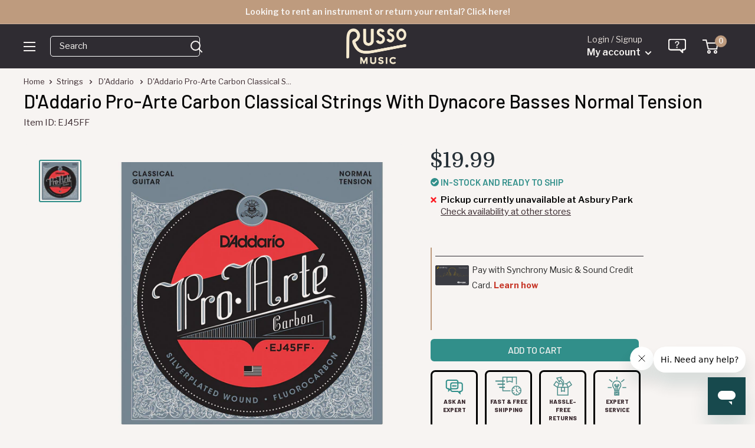

--- FILE ---
content_type: text/javascript; charset=utf-8
request_url: https://www.russomusic.com/products/daddario-pro-arte-carbon-classical-strings-with-dynacore-basses-normal-tension.js
body_size: 320
content:
{"id":7806200198,"title":"D'Addario Pro-Arte Carbon Classical Strings With Dynacore Basses Normal Tension","handle":"daddario-pro-arte-carbon-classical-strings-with-dynacore-basses-normal-tension","description":"\u003cp\u003eEJ45FF, normal tension, features Pro-Arté Carbon trebles and Dynacore basses for unsurpassed superior intonation with the perfect blend of tone, brightness, and projection.\u003c\/p\u003e\n\u003cp\u003eExperience the vibrant, projecting \u0026amp; contemporary tone of D’Addario’s Pro-Arté Carbon strings. Designed to the exacting specifications of our Pro-Arté nylon trebles, our fluorocarbon strings deliver unmatched superior intonation, a responsive attack and modern projecting tone. Paired with the bold and powerful Dynacore basses, Pro-Arté Carbons offer the ideal combination of tension and tone for today’s classical player.\u003c\/p\u003e","published_at":"2016-08-22T14:13:19-04:00","created_at":"2016-07-28T13:37:54-04:00","vendor":"D'Addario","type":"Strings","tags":["20_4th-july","20_holiday-sale-11","20_laborday","20_push","21_blackfriday","21_labor","amazon_on","Brand: D'Addario","Condition: New","Hamilton: true","Hierarchy: Accessories\u003eGuitar \u0026 Bass\u003eStrings\u003eAcoustic Strings","LABORDAY22","non-exempt","onreverb","pp-live","reverbsync-offers:off","reverbsync-shipping-profile:Small Item","Type: Acoustic Guitar"],"price":1999,"price_min":1999,"price_max":1999,"available":true,"price_varies":false,"compare_at_price":null,"compare_at_price_min":0,"compare_at_price_max":0,"compare_at_price_varies":false,"variants":[{"id":25250445702,"title":"Default Title","option1":"Default Title","option2":null,"option3":null,"sku":"EJ45FF","requires_shipping":true,"taxable":true,"featured_image":null,"available":true,"name":"D'Addario Pro-Arte Carbon Classical Strings With Dynacore Basses Normal Tension","public_title":null,"options":["Default Title"],"price":1999,"weight":113,"compare_at_price":null,"inventory_quantity":5,"inventory_management":"shopify","inventory_policy":"deny","barcode":"019954909413","quantity_rule":{"min":1,"max":null,"increment":1},"quantity_price_breaks":[],"requires_selling_plan":false,"selling_plan_allocations":[]}],"images":["\/\/cdn.shopify.com\/s\/files\/1\/1210\/3886\/products\/DADDARIO-PRO-ARTE-CARBON-CLASSICAL-STRINGS-WITH-DYNACORE-BASSES-NORMAL-TENSION.jpg?v=1616172545"],"featured_image":"\/\/cdn.shopify.com\/s\/files\/1\/1210\/3886\/products\/DADDARIO-PRO-ARTE-CARBON-CLASSICAL-STRINGS-WITH-DYNACORE-BASSES-NORMAL-TENSION.jpg?v=1616172545","options":[{"name":"Title","position":1,"values":["Default Title"]}],"url":"\/products\/daddario-pro-arte-carbon-classical-strings-with-dynacore-basses-normal-tension","media":[{"alt":null,"id":91231977544,"position":1,"preview_image":{"aspect_ratio":1.0,"height":1000,"width":1000,"src":"https:\/\/cdn.shopify.com\/s\/files\/1\/1210\/3886\/products\/DADDARIO-PRO-ARTE-CARBON-CLASSICAL-STRINGS-WITH-DYNACORE-BASSES-NORMAL-TENSION.jpg?v=1616172545"},"aspect_ratio":1.0,"height":1000,"media_type":"image","src":"https:\/\/cdn.shopify.com\/s\/files\/1\/1210\/3886\/products\/DADDARIO-PRO-ARTE-CARBON-CLASSICAL-STRINGS-WITH-DYNACORE-BASSES-NORMAL-TENSION.jpg?v=1616172545","width":1000}],"requires_selling_plan":false,"selling_plan_groups":[]}

--- FILE ---
content_type: text/javascript
request_url: https://snapui.searchspring.io/41ippx/bundle.chunk.bfacd871.614.js
body_size: 21155
content:
/*! For license information please see bundle.chunk.bfacd871.614.js.LICENSE.txt */
(globalThis.productionBundleChunks=globalThis.productionBundleChunks||[]).push([[614],{1144:(e,t,n)=>{"use strict";n.d(t,{J:()=>d});var r={animationIterationCount:1,aspectRatio:1,borderImageOutset:1,borderImageSlice:1,borderImageWidth:1,boxFlex:1,boxFlexGroup:1,boxOrdinalGroup:1,columnCount:1,columns:1,flex:1,flexGrow:1,flexPositive:1,flexShrink:1,flexNegative:1,flexOrder:1,gridRow:1,gridRowEnd:1,gridRowSpan:1,gridRowStart:1,gridColumn:1,gridColumnEnd:1,gridColumnSpan:1,gridColumnStart:1,msGridRow:1,msGridRowSpan:1,msGridColumn:1,msGridColumnSpan:1,fontWeight:1,lineHeight:1,opacity:1,order:1,orphans:1,scale:1,tabSize:1,widows:1,zIndex:1,zoom:1,WebkitLineClamp:1,fillOpacity:1,floodOpacity:1,stopOpacity:1,strokeDasharray:1,strokeDashoffset:1,strokeMiterlimit:1,strokeOpacity:1,strokeWidth:1};function c(e){var t=Object.create(null);return function(n){return void 0===t[n]&&(t[n]=e(n)),t[n]}}var o=!1,i=/[A-Z]|^ms/g,a=/_EMO_([^_]+?)_([^]*?)_EMO_/g,s=function(e){return 45===e.charCodeAt(1)},u=function(e){return null!=e&&"boolean"!=typeof e},l=c(function(e){return s(e)?e:e.replace(i,"-$&").toLowerCase()}),f=function(e,t){switch(e){case"animation":case"animationName":if("string"==typeof t)return t.replace(a,function(e,t,n){return p={name:t,styles:n,next:p},t})}return 1===r[e]||s(e)||"number"!=typeof t||0===t?t:t+"px"},_="Component selectors can only be used in conjunction with @emotion/babel-plugin, the swc Emotion plugin, or another Emotion-aware compiler transform.";function h(e,t,n){if(null==n)return"";var r=n;if(void 0!==r.__emotion_styles)return r;switch(typeof n){case"boolean":return"";case"object":var c=n;if(1===c.anim)return p={name:c.name,styles:c.styles,next:p},c.name;var i=n;if(void 0!==i.styles){var a=i.next;if(void 0!==a)for(;void 0!==a;)p={name:a.name,styles:a.styles,next:p},a=a.next;return i.styles+";"}return function(e,t,n){var r="";if(Array.isArray(n))for(var c=0;c<n.length;c++)r+=h(e,t,n[c])+";";else for(var i in n){var a=n[i];if("object"!=typeof a){var s=a;null!=t&&void 0!==t[s]?r+=i+"{"+t[s]+"}":u(s)&&(r+=l(i)+":"+f(i,s)+";")}else{if("NO_COMPONENT_SELECTOR"===i&&o)throw new Error(_);if(!Array.isArray(a)||"string"!=typeof a[0]||null!=t&&void 0!==t[a[0]]){var p=h(e,t,a);switch(i){case"animation":case"animationName":r+=l(i)+":"+p+";";break;default:r+=i+"{"+p+"}"}}else for(var v=0;v<a.length;v++)u(a[v])&&(r+=l(i)+":"+f(i,a[v])+";")}}return r}(e,t,n);case"function":if(void 0!==e){var s=p,v=n(e);return p=s,h(e,t,v)}}var d=n;if(null==t)return d;var y=t[d];return void 0!==y?y:d}var p,v=/label:\s*([^\s;{]+)\s*(;|$)/g;function d(e,t,n){if(1===e.length&&"object"==typeof e[0]&&null!==e[0]&&void 0!==e[0].styles)return e[0];var r=!0,c="";p=void 0;var o=e[0];null==o||void 0===o.raw?(r=!1,c+=h(n,t,o)):c+=o[0];for(var i=1;i<e.length;i++)c+=h(n,t,e[i]),r&&(c+=o[i]);v.lastIndex=0;for(var a,s="";null!==(a=v.exec(c));)s+="-"+a[1];var u=function(e){for(var t,n=0,r=0,c=e.length;c>=4;++r,c-=4)t=1540483477*(65535&(t=255&e.charCodeAt(r)|(255&e.charCodeAt(++r))<<8|(255&e.charCodeAt(++r))<<16|(255&e.charCodeAt(++r))<<24))+(59797*(t>>>16)<<16),n=1540483477*(65535&(t^=t>>>24))+(59797*(t>>>16)<<16)^1540483477*(65535&n)+(59797*(n>>>16)<<16);switch(c){case 3:n^=(255&e.charCodeAt(r+2))<<16;case 2:n^=(255&e.charCodeAt(r+1))<<8;case 1:n=1540483477*(65535&(n^=255&e.charCodeAt(r)))+(59797*(n>>>16)<<16)}return(((n=1540483477*(65535&(n^=n>>>13))+(59797*(n>>>16)<<16))^n>>>15)>>>0).toString(36)}(c)+s;return{name:u,styles:c,next:p}}},1811:(e,t,n)=>{"use strict";n.d(t,{J0:()=>y,Kr:()=>z,MN:()=>S,Md:()=>k,NT:()=>x,Nf:()=>g,WO:()=>m,Yn:()=>M,hb:()=>w,li:()=>C,vJ:()=>b});var r,c,o,i,a=n(4247),s=0,u=[],l=[],f=a.fF.__b,_=a.fF.__r,h=a.fF.diffed,p=a.fF.__c,v=a.fF.unmount;function d(e,t){a.fF.__h&&a.fF.__h(c,e,s||t),s=0;var n=c.__H||(c.__H={__:[],__h:[]});return e>=n.__.length&&n.__.push({__V:l}),n.__[e]}function y(e){return s=1,m(F,e)}function m(e,t,n){var o=d(r++,2);return o.t=e,o.__c||(o.__=[n?n(t):F(void 0,t),function(e){var t=o.t(o.__[0],e);o.__[0]!==t&&(o.__=[t,o.__[1]],o.__c.setState({}))}],o.__c=c),o.__}function b(e,t){var n=d(r++,3);!a.fF.__s&&O(n.__H,t)&&(n.__=e,n.u=t,c.__H.__h.push(n))}function g(e,t){var n=d(r++,4);!a.fF.__s&&O(n.__H,t)&&(n.__=e,n.u=t,c.__h.push(n))}function C(e){return s=5,z(function(){return{current:e}},[])}function M(e,t,n){s=6,g(function(){return"function"==typeof e?(e(t()),function(){return e(null)}):e?(e.current=t(),function(){return e.current=null}):void 0},null==n?n:n.concat(e))}function z(e,t){var n=d(r++,7);return O(n.__H,t)?(n.__V=e(),n.u=t,n.__h=e,n.__V):n.__}function w(e,t){return s=8,z(function(){return e},t)}function x(e){var t=c.context[e.__c],n=d(r++,9);return n.c=e,t?(null==n.__&&(n.__=!0,t.sub(c)),t.props.value):e.__}function S(e,t){a.fF.useDebugValue&&a.fF.useDebugValue(t?t(e):e)}function k(e){var t=d(r++,10),n=y();return t.__=e,c.componentDidCatch||(c.componentDidCatch=function(e){t.__&&t.__(e),n[1](e)}),[n[0],function(){n[1](void 0)}]}function E(){for(var e;e=u.shift();)if(e.__P)try{e.__H.__h.forEach(N),e.__H.__h.forEach(A),e.__H.__h=[]}catch(t){e.__H.__h=[],a.fF.__e(t,e.__v)}}a.fF.__b=function(e){c=null,f&&f(e)},a.fF.__r=function(e){_&&_(e),r=0;var t=(c=e.__c).__H;t&&(o===c?(t.__h=[],c.__h=[],t.__.forEach(function(e){e.__V=l,e.u=void 0})):(t.__h.forEach(N),t.__h.forEach(A),t.__h=[])),o=c},a.fF.diffed=function(e){h&&h(e);var t=e.__c;t&&t.__H&&(t.__H.__h.length&&(1!==u.push(t)&&i===a.fF.requestAnimationFrame||((i=a.fF.requestAnimationFrame)||function(e){var t,n=function(){clearTimeout(r),$&&cancelAnimationFrame(t),setTimeout(e)},r=setTimeout(n,100);$&&(t=requestAnimationFrame(n))})(E)),t.__H.__.forEach(function(e){e.u&&(e.__H=e.u),e.__V!==l&&(e.__=e.__V),e.u=void 0,e.__V=l})),o=c=null},a.fF.__c=function(e,t){t.some(function(e){try{e.__h.forEach(N),e.__h=e.__h.filter(function(e){return!e.__||A(e)})}catch(n){t.some(function(e){e.__h&&(e.__h=[])}),t=[],a.fF.__e(n,e.__v)}}),p&&p(e,t)},a.fF.unmount=function(e){v&&v(e);var t,n=e.__c;n&&n.__H&&(n.__H.__.forEach(function(e){try{N(e)}catch(e){t=e}}),t&&a.fF.__e(t,n.__v))};var $="function"==typeof requestAnimationFrame;function N(e){var t=c,n=e.__c;"function"==typeof n&&(e.__c=void 0,n()),c=t}function A(e){var t=c;e.__c=e.__(),c=t}function O(e,t){return!e||e.length!==t.length||t.some(function(t,n){return t!==e[n]})}function F(e,t){return"function"==typeof t?t(e):t}},2807:(e,t,n)=>{"use strict";var r=n(9010),c={childContextTypes:!0,contextType:!0,contextTypes:!0,defaultProps:!0,displayName:!0,getDefaultProps:!0,getDerivedStateFromError:!0,getDerivedStateFromProps:!0,mixins:!0,propTypes:!0,type:!0},o={name:!0,length:!0,prototype:!0,caller:!0,callee:!0,arguments:!0,arity:!0},i={$$typeof:!0,compare:!0,defaultProps:!0,displayName:!0,propTypes:!0,type:!0},a={};function s(e){return r.isMemo(e)?i:a[e.$$typeof]||c}a[r.ForwardRef]={$$typeof:!0,render:!0,defaultProps:!0,displayName:!0,propTypes:!0},a[r.Memo]=i;var u=Object.defineProperty,l=Object.getOwnPropertyNames,f=Object.getOwnPropertySymbols,_=Object.getOwnPropertyDescriptor,h=Object.getPrototypeOf,p=Object.prototype;e.exports=function e(t,n,r){if("string"!=typeof n){if(p){var c=h(n);c&&c!==p&&e(t,c,r)}var i=l(n);f&&(i=i.concat(f(n)));for(var a=s(t),v=s(n),d=0;d<i.length;++d){var y=i[d];if(!(o[y]||r&&r[y]||v&&v[y]||a&&a[y])){var m=_(n,y);try{u(t,y,m)}catch(e){}}}}return t}},3339:(e,t,n)=>{"use strict";n.d(t,{I:()=>f});var r=n(4247),c=n(7950),o=n(6247),i=n.n(o),a=n(6858),s=n(8157);const u={"angle-up":"M56 39.671c0 0.449-0.224 0.954-0.561 1.291l-2.806 2.806c-0.337 0.337-0.786 0.561-1.291 0.561-0.449 0-0.954-0.224-1.291-0.561l-22.052-22.052-22.052 22.052c-0.337 0.337-0.842 0.561-1.291 0.561s-0.954-0.224-1.291-0.561l-2.806-2.806c-0.337-0.337-0.561-0.842-0.561-1.291s0.224-0.954 0.561-1.291l26.148-26.148c0.337-0.337 0.842-0.561 1.291-0.561s0.954 0.224 1.291 0.561l26.148 26.148c0.337 0.337 0.561 0.842 0.561 1.291z","angle-down":"M56 16.329c0 0.449-0.224 0.954-0.561 1.291l-26.148 26.148c-0.337 0.337-0.842 0.561-1.291 0.561s-0.954-0.224-1.291-0.561l-26.148-26.148c-0.337-0.337-0.561-0.842-0.561-1.291s0.224-0.954 0.561-1.291l2.806-2.806c0.337-0.337 0.786-0.561 1.291-0.561 0.449 0 0.954 0.224 1.291 0.561l22.052 22.052 22.052-22.052c0.337-0.337 0.842-0.561 1.291-0.561s0.954 0.224 1.291 0.561l2.806 2.806c0.337 0.337 0.561 0.842 0.561 1.291z","angle-left":"M44.329 4.657c0 0.449-0.224 0.954-0.561 1.291l-22.052 22.052 22.052 22.052c0.337 0.337 0.561 0.842 0.561 1.291s-0.224 0.954-0.561 1.291l-2.806 2.806c-0.337 0.337-0.842 0.561-1.291 0.561s-0.954-0.224-1.291-0.561l-26.148-26.148c-0.337-0.337-0.561-0.842-0.561-1.291s0.224-0.954 0.561-1.291l26.148-26.148c0.337-0.337 0.842-0.561 1.291-0.561s0.954 0.224 1.291 0.561l2.806 2.806c0.337 0.337 0.561 0.786 0.561 1.291z","angle-right":"M44.329 28c0 0.449-0.224 0.954-0.561 1.291l-26.148 26.148c-0.337 0.337-0.842 0.561-1.291 0.561s-0.954-0.224-1.291-0.561l-2.806-2.806c-0.337-0.337-0.561-0.786-0.561-1.291 0-0.449 0.224-0.954 0.561-1.291l22.052-22.052-22.052-22.052c-0.337-0.337-0.561-0.842-0.561-1.291s0.224-0.954 0.561-1.291l2.806-2.806c0.337-0.337 0.842-0.561 1.291-0.561s0.954 0.224 1.291 0.561l26.148 26.148c0.337 0.337 0.561 0.842 0.561 1.291z",bag:"M46.5435 18.6657C46.142 15.4166 43.9379 13.1711 40.4449 13.1711H37.3295C36.8838 5.75827 35.1521 0 28.4228 0C21.5677 0 19.8993 5.75827 19.4922 13.1711H16.1019C12.6083 13.1711 10.3416 15.5058 10.0027 18.6657L6.01336 49.5651L6 49.7409C6 53.1533 8.79407 56 12.1 56H44.4455C47.7521 56 50.5455 53.1407 50.5455 49.729L46.5435 18.6657ZM28.4228 3.29383C32.3475 3.29383 33.6011 6.58138 33.9913 13.1704H22.8164C23.1574 6.58138 24.3442 3.29383 28.4228 3.29383ZM44.4455 52.7055H12.1C10.6488 52.7055 9.372 51.4045 9.32279 49.8448L13.3226 18.7676C13.5301 17.0614 14.8195 16.4643 16.1019 16.4643H19.3833C19.3608 17.2881 19.3601 19.3249 19.3601 20.7598C19.3601 21.6694 20.1032 22.4311 21.02 22.4311C21.9369 22.4311 22.6807 21.6589 22.6807 20.7486C22.6807 19.2391 22.6871 17.2888 22.7096 16.4643H34.1242C34.1544 17.2881 34.1656 19.2635 34.1656 20.7598C34.1656 21.6694 34.9081 22.4311 35.8256 22.4311C36.7418 22.4311 37.4856 21.6589 37.4856 20.7486C37.4856 19.3465 37.4842 18.1119 37.4575 16.4643H40.4449C41.7266 16.4643 42.995 17.0397 43.2235 18.7787L47.2234 49.8218C47.1742 51.3808 45.8981 52.7055 44.4455 52.7055Z",ban:"M47.769 27.982c0-3.961-1.163-7.631-3.162-10.72l-27.4 27.364c3.125 2.035 6.832 3.234 10.793 3.234 10.902 0 19.769-8.903 19.769-19.878zM11.465 38.848l27.437-27.4c-3.125-2.108-6.868-3.307-10.902-3.307-10.902 0-19.769 8.903-19.769 19.842 0 4.034 1.199 7.74 3.234 10.866zM55.909 27.982c0 15.481-12.501 28.018-27.909 28.018s-27.909-12.537-27.909-28.018c0-15.445 12.501-27.982 27.909-27.982s27.909 12.537 27.909 27.982z",check:"M56 14.921c0 0.903-0.361 1.806-1.012 2.457l-31.071 31.071c-0.65 0.65-1.554 1.012-2.457 1.012s-1.806-0.361-2.457-1.012l-17.992-17.992c-0.65-0.65-1.012-1.554-1.012-2.457s0.361-1.806 1.012-2.457l4.914-4.914c0.65-0.65 1.554-1.012 2.457-1.012s1.806 0.361 2.457 1.012l10.622 10.658 23.701-23.737c0.65-0.65 1.554-1.012 2.457-1.012s1.806 0.361 2.457 1.012l4.914 4.914c0.65 0.65 1.012 1.554 1.012 2.457z","check-thin":"M17.771 40.395l33.749-33.749 4.48 4.48-38.229 38.229-17.771-17.771 4.48-4.48z","chevron-up":"M55.349 39.589l-5.769 5.734c-0.869 0.869-2.259 0.869-3.128 0l-18.452-18.452-18.452 18.452c-0.869 0.869-2.259 0.869-3.128 0l-5.769-5.734c-0.869-0.869-0.869-2.293 0-3.162l25.785-25.75c0.869-0.869 2.259-0.869 3.128 0l25.785 25.75c0.869 0.869 0.869 2.293 0 3.162z","chevron-down":"M55.348 19.573l-25.785 25.75c-0.869 0.869-2.259 0.869-3.128 0l-25.785-25.75c-0.869-0.869-0.869-2.293 0-3.162l5.768-5.734c0.869-0.869 2.259-0.869 3.128 0l18.452 18.452 18.452-18.452c0.869-0.869 2.259-0.869 3.128 0l5.768 5.734c0.869 0.869 0.869 2.293 0 3.162z","chevron-left":"M45.34 9.548l-18.452 18.452 18.452 18.452c0.869 0.869 0.869 2.259 0 3.128l-5.769 5.769c-0.869 0.869-2.259 0.869-3.128 0l-25.785-25.785c-0.869-0.869-0.869-2.259 0-3.128l25.785-25.785c0.869-0.869 2.259-0.869 3.128 0l5.769 5.769c0.869 0.869 0.869 2.259 0 3.128z","chevron-right":"M45.34 29.564l-25.785 25.785c-0.869 0.869-2.259 0.869-3.128 0l-5.768-5.768c-0.869-0.869-0.869-2.259 0-3.128l18.452-18.452-18.452-18.452c-0.869-0.869-0.869-2.259 0-3.128l5.768-5.768c0.869-0.869 2.259-0.869 3.128 0l25.785 25.785c0.869 0.869 0.869 2.259 0 3.128z",circle:"M56 28c0 15.458-12.542 28-28 28s-28-12.542-28-28 12.542-28 28-28 28 12.542 28 28z",close:"M56 45.064c0 1.178-0.471 2.357-1.32 3.205l-6.411 6.411c-0.849 0.849-2.027 1.32-3.205 1.32s-2.357-0.471-3.205-1.32l-13.859-13.859-13.859 13.859c-0.849 0.849-2.027 1.32-3.205 1.32s-2.357-0.471-3.205-1.32l-6.411-6.411c-0.849-0.849-1.32-2.027-1.32-3.205s0.471-2.357 1.32-3.205l13.859-13.859-13.859-13.859c-0.849-0.849-1.32-2.027-1.32-3.205s0.471-2.357 1.32-3.205l6.411-6.411c0.849-0.849 2.027-1.32 3.205-1.32s2.357 0.471 3.205 1.32l13.859 13.859 13.859-13.859c0.849-0.849 2.027-1.32 3.205-1.32s2.357 0.471 3.205 1.32l6.411 6.411c0.849 0.849 1.32 2.027 1.32 3.205s-0.471 2.357-1.32 3.205l-13.859 13.859 13.859 13.859c0.849 0.849 1.32 2.027 1.32 3.205z","close-thin":"M56 5.638l-22.362 22.362 22.362 22.362-5.638 5.638-22.362-22.362-22.362 22.362-5.638-5.638 22.362-22.362-22.362-22.362 5.638-5.638 22.362 22.362 22.362-22.362z",cog:"M37.333 28c0-5.141-4.193-9.333-9.333-9.333s-9.333 4.193-9.333 9.333 4.193 9.333 9.333 9.333 9.333-4.193 9.333-9.333zM56 24.026v8.094c0 0.547-0.438 1.203-1.021 1.312l-6.745 1.021c-0.401 1.167-0.839 2.26-1.422 3.318 1.24 1.786 2.552 3.391 3.901 5.031 0.219 0.255 0.365 0.583 0.365 0.911s-0.109 0.583-0.328 0.839c-0.875 1.167-5.797 6.526-7.036 6.526-0.328 0-0.656-0.146-0.948-0.328l-5.031-3.938c-1.057 0.547-2.188 1.021-3.318 1.385-0.255 2.224-0.474 4.594-1.057 6.781-0.146 0.583-0.656 1.021-1.312 1.021h-8.094c-0.656 0-1.24-0.474-1.312-1.094l-1.021-6.708c-1.13-0.365-2.224-0.802-3.281-1.349l-5.141 3.901c-0.255 0.219-0.583 0.328-0.911 0.328s-0.656-0.146-0.911-0.401c-1.932-1.75-4.484-4.010-6.016-6.125-0.182-0.255-0.255-0.547-0.255-0.839 0-0.328 0.109-0.583 0.292-0.839 1.24-1.677 2.589-3.281 3.828-4.995-0.62-1.167-1.13-2.37-1.495-3.609l-6.672-0.984c-0.62-0.109-1.057-0.693-1.057-1.312v-8.094c0-0.547 0.438-1.203 0.984-1.312l6.781-1.021c0.365-1.167 0.839-2.26 1.422-3.354-1.24-1.75-2.552-3.391-3.901-5.031-0.219-0.255-0.365-0.547-0.365-0.875s0.146-0.583 0.328-0.839c0.875-1.203 5.797-6.526 7.036-6.526 0.328 0 0.656 0.146 0.948 0.365l5.031 3.901c1.057-0.547 2.188-1.021 3.318-1.385 0.255-2.224 0.474-4.594 1.057-6.781 0.146-0.583 0.656-1.021 1.312-1.021h8.094c0.656 0 1.24 0.474 1.312 1.094l1.021 6.708c1.13 0.365 2.224 0.802 3.281 1.349l5.177-3.901c0.219-0.219 0.547-0.328 0.875-0.328s0.656 0.146 0.911 0.365c1.932 1.786 4.484 4.047 6.016 6.198 0.182 0.219 0.255 0.51 0.255 0.802 0 0.328-0.109 0.583-0.292 0.839-1.24 1.677-2.589 3.281-3.828 4.995 0.62 1.167 1.13 2.37 1.495 3.573l6.672 1.021c0.62 0.109 1.057 0.693 1.057 1.312z",cogs:"M26.133 27.985c0-4.113-3.354-7.467-7.467-7.467s-7.467 3.354-7.467 7.467 3.354 7.467 7.467 7.467 7.467-3.354 7.467-7.467zM48.533 42.919c0-2.042-1.692-3.733-3.733-3.733s-3.733 1.692-3.733 3.733c0 2.071 1.692 3.733 3.733 3.733 2.071 0 3.733-1.692 3.733-3.733zM48.533 13.052c0-2.042-1.692-3.733-3.733-3.733s-3.733 1.692-3.733 3.733c0 2.071 1.692 3.733 3.733 3.733 2.071 0 3.733-1.692 3.733-3.733zM37.333 25.331v5.396c0 0.379-0.292 0.817-0.671 0.875l-4.521 0.7c-0.233 0.758-0.554 1.487-0.933 2.217 0.817 1.167 1.692 2.246 2.625 3.354 0.117 0.175 0.204 0.35 0.204 0.583 0 0.204-0.058 0.408-0.204 0.554-0.583 0.787-3.85 4.346-4.696 4.346-0.233 0-0.438-0.088-0.613-0.204l-3.354-2.625c-0.729 0.379-1.458 0.671-2.246 0.904-0.146 1.487-0.292 3.092-0.671 4.521-0.117 0.408-0.467 0.7-0.875 0.7h-5.425c-0.408 0-0.817-0.321-0.875-0.729l-0.671-4.462c-0.758-0.233-1.488-0.554-2.188-0.904l-3.442 2.596c-0.146 0.146-0.379 0.204-0.583 0.204-0.233 0-0.438-0.087-0.612-0.233-0.758-0.7-4.2-3.821-4.2-4.667 0-0.204 0.087-0.379 0.204-0.554 0.846-1.108 1.721-2.188 2.567-3.325-0.408-0.788-0.758-1.575-1.021-2.392l-4.433-0.7c-0.408-0.058-0.7-0.438-0.7-0.846v-5.396c0-0.379 0.292-0.817 0.671-0.875l4.521-0.7c0.233-0.758 0.554-1.488 0.933-2.217-0.817-1.167-1.692-2.246-2.625-3.354-0.117-0.175-0.204-0.379-0.204-0.583s0.058-0.408 0.204-0.583c0.583-0.787 3.85-4.317 4.696-4.317 0.233 0 0.438 0.087 0.612 0.204l3.354 2.625c0.729-0.379 1.458-0.671 2.246-0.933 0.146-1.458 0.292-3.063 0.671-4.492 0.117-0.408 0.467-0.7 0.875-0.7h5.425c0.408 0 0.817 0.321 0.875 0.729l0.671 4.463c0.758 0.233 1.488 0.554 2.188 0.904l3.442-2.596c0.175-0.146 0.379-0.204 0.583-0.204 0.233 0 0.438 0.088 0.613 0.233 0.758 0.7 4.2 3.85 4.2 4.667 0 0.204-0.087 0.379-0.204 0.554-0.846 1.138-1.721 2.188-2.537 3.325 0.379 0.787 0.729 1.575 0.992 2.392l4.433 0.671c0.408 0.087 0.7 0.467 0.7 0.875zM56 40.877v4.083c0 0.438-3.762 0.846-4.346 0.904-0.233 0.554-0.525 1.050-0.875 1.517 0.263 0.583 1.488 3.5 1.488 4.025 0 0.087-0.029 0.146-0.117 0.204-0.35 0.204-3.471 2.071-3.617 2.071-0.379 0-2.567-2.917-2.858-3.354-0.292 0.029-0.583 0.058-0.875 0.058s-0.583-0.029-0.875-0.058c-0.292 0.438-2.479 3.354-2.858 3.354-0.146 0-3.267-1.867-3.617-2.071-0.087-0.058-0.117-0.146-0.117-0.204 0-0.496 1.225-3.442 1.488-4.025-0.35-0.467-0.642-0.963-0.875-1.517-0.583-0.058-4.346-0.467-4.346-0.904v-4.083c0-0.438 3.762-0.846 4.346-0.904 0.233-0.525 0.525-1.050 0.875-1.517-0.262-0.583-1.488-3.529-1.488-4.025 0-0.058 0.029-0.146 0.117-0.204 0.35-0.175 3.471-2.042 3.617-2.042 0.379 0 2.567 2.887 2.858 3.325 0.292-0.029 0.583-0.058 0.875-0.058s0.583 0.029 0.875 0.058c0.817-1.137 1.692-2.275 2.683-3.267l0.175-0.058c0.146 0 3.267 1.837 3.617 2.042 0.087 0.058 0.117 0.146 0.117 0.204 0 0.525-1.225 3.442-1.488 4.025 0.35 0.467 0.642 0.992 0.875 1.517 0.583 0.058 4.346 0.467 4.346 0.904zM56 11.010v4.083c0 0.438-3.762 0.846-4.346 0.904-0.233 0.554-0.525 1.050-0.875 1.517 0.263 0.583 1.488 3.5 1.488 4.025 0 0.088-0.029 0.146-0.117 0.204-0.35 0.204-3.471 2.071-3.617 2.071-0.379 0-2.567-2.917-2.858-3.354-0.292 0.029-0.583 0.058-0.875 0.058s-0.583-0.029-0.875-0.058c-0.292 0.438-2.479 3.354-2.858 3.354-0.146 0-3.267-1.867-3.617-2.071-0.087-0.058-0.117-0.146-0.117-0.204 0-0.496 1.225-3.442 1.488-4.025-0.35-0.467-0.642-0.963-0.875-1.517-0.583-0.058-4.346-0.467-4.346-0.904v-4.083c0-0.438 3.762-0.846 4.346-0.904 0.233-0.525 0.525-1.050 0.875-1.517-0.262-0.583-1.488-3.529-1.488-4.025 0-0.058 0.029-0.146 0.117-0.204 0.35-0.175 3.471-2.042 3.617-2.042 0.379 0 2.567 2.888 2.858 3.325 0.292-0.029 0.583-0.058 0.875-0.058s0.583 0.029 0.875 0.058c0.817-1.138 1.692-2.275 2.683-3.267l0.175-0.058c0.146 0 3.267 1.837 3.617 2.042 0.087 0.058 0.117 0.146 0.117 0.204 0 0.525-1.225 3.442-1.488 4.025 0.35 0.467 0.642 0.992 0.875 1.517 0.583 0.058 4.346 0.467 4.346 0.904z",dollar:"M42.565 37.031c0 6.375-4.563 11.406-11.187 12.5v5.469c0 0.563-0.438 1-1 1h-4.219c-0.531 0-1-0.438-1-1v-5.469c-7.312-1.031-11.312-5.406-11.469-5.594-0.312-0.375-0.344-0.906-0.063-1.281l3.219-4.219c0.156-0.219 0.438-0.344 0.719-0.375s0.563 0.063 0.75 0.281c0.063 0.031 4.438 4.219 9.969 4.219 3.063 0 6.375-1.625 6.375-5.156 0-3-3.688-4.469-7.906-6.156-5.625-2.219-12.625-5.031-12.625-12.875 0-5.75 4.5-10.5 11.031-11.75v-5.625c0-0.563 0.469-1 1-1h4.219c0.563 0 1 0.438 1 1v5.5c6.344 0.719 9.719 4.156 9.844 4.281 0.312 0.344 0.375 0.812 0.156 1.187l-2.531 4.563c-0.156 0.281-0.406 0.469-0.719 0.5-0.312 0.063-0.594-0.031-0.844-0.219-0.031-0.031-3.812-3.375-8.5-3.375-3.969 0-6.719 1.969-6.719 4.812 0 3.312 3.812 4.781 8.25 6.5 5.75 2.219 12.25 4.75 12.25 12.281z",envelope:"M56 20.188v24.812c0 2.75-2.25 5-5 5h-46c-2.75 0-5-2.25-5-5v-24.812c0.938 1.031 2 1.938 3.156 2.719 5.187 3.531 10.437 7.063 15.531 10.781 2.625 1.938 5.875 4.312 9.281 4.312h0.063c3.406 0 6.656-2.375 9.281-4.312 5.094-3.688 10.344-7.25 15.562-10.781 1.125-0.781 2.188-1.687 3.125-2.719zM56 11c0 3.5-2.594 6.656-5.344 8.562-4.875 3.375-9.781 6.75-14.625 10.156-2.031 1.406-5.469 4.281-8 4.281h-0.063c-2.531 0-5.969-2.875-8-4.281-4.844-3.406-9.75-6.781-14.594-10.156-2.219-1.5-5.375-5.031-5.375-7.875 0-3.063 1.656-5.688 5-5.688h46c2.719 0 5 2.25 5 5z",error:"M28 0c15.458 0 28 12.542 28 28s-12.542 28-28 28-28-12.542-28-28 12.542-28 28-28zM32.667 45.464v-6.927c0-0.656-0.51-1.203-1.13-1.203h-7c-0.656 0-1.203 0.547-1.203 1.203v6.927c0 0.656 0.547 1.203 1.203 1.203h7c0.62 0 1.13-0.547 1.13-1.203zM32.594 32.922l0.656-22.641c0-0.255-0.109-0.51-0.365-0.656-0.219-0.182-0.547-0.292-0.875-0.292h-8.021c-0.328 0-0.656 0.109-0.875 0.292-0.255 0.146-0.365 0.401-0.365 0.656l0.62 22.641c0 0.51 0.547 0.911 1.24 0.911h6.745c0.656 0 1.203-0.401 1.24-0.911z",eye:"M28 20.374q3.098 0 5.362 2.264t2.264 5.362-2.264 5.362-5.362 2.264-5.362-2.264-2.264-5.362 2.264-5.362 5.362-2.264zM28 40.749q5.243 0 8.996-3.753t3.753-8.996-3.753-8.996-8.996-3.753-8.996 3.753-3.753 8.996 3.753 8.996 8.996 3.753zM28 8.936q9.413 0 17.038 5.243t10.962 13.821q-3.336 8.579-10.962 13.821t-17.038 5.243-17.038-5.243-10.962-13.821q3.336-8.579 10.962-13.821t17.038-5.243z","eye-thin":"M52 28c-2.969-4.594-7.031-8.531-11.906-11.031 1.25 2.125 1.906 4.563 1.906 7.031 0 7.719-6.281 14-14 14s-14-6.281-14-14c0-2.469 0.656-4.906 1.906-7.031-4.875 2.5-8.938 6.437-11.906 11.031 5.344 8.25 13.969 14 24 14s18.656-5.75 24-14zM29.5 16c0-0.812-0.687-1.5-1.5-1.5-5.219 0-9.5 4.281-9.5 9.5 0 0.812 0.687 1.5 1.5 1.5s1.5-0.687 1.5-1.5c0-3.563 2.937-6.5 6.5-6.5 0.812 0 1.5-0.687 1.5-1.5zM56 28c0 0.781-0.25 1.5-0.625 2.156-5.75 9.469-16.281 15.844-27.375 15.844s-21.625-6.406-27.375-15.844c-0.375-0.656-0.625-1.375-0.625-2.156s0.25-1.5 0.625-2.156c5.75-9.437 16.281-15.844 27.375-15.844s21.625 6.406 27.375 15.844c0.375 0.656 0.625 1.375 0.625 2.156z",filter:"M25.519 21.889c0 0-0.241-4.089-0.241-4.089s0-13.471 0-13.471c0.002-1.162-0.005-2.636 0.825-3.553 1.104-1.224 3.156-0.929 4.022 0.435 0.498 0.787 0.443 1.744 0.445 2.636 0 0 0 25.258 0 25.258s-5.052 0-5.052 0c0 0 0-7.217 0-7.217zM42.358 3.848c0.019-1.576 0.281-3.476 2.165-3.794 2.798-0.471 3.125 2.24 3.127 4.275 0 0 0 11.546 0 11.546s-2.646-0.233-2.646-0.233c0 0-2.646 0.233-2.646 0.233s0-12.028 0-12.028zM8.44 3.848c0.014-1.181 0.147-2.442 1.229-3.163 1.484-0.986 3.286-0.156 3.825 1.479 0.322 0.984 0.238 2.545 0.238 3.608 0 0 0 6.014 0 6.014s-2.646-0.197-2.646-0.197c0 0-2.646 0.197-2.646 0.197s0-7.938 0-7.938zM13.010 13.556c5.509 1.855 5.477 10.377-1.203 11.551-5.121 0.902-8.455-5.015-5.867-9.23 0.907-1.475 2.314-2.151 3.943-2.535 1.176-0.166 1.985-0.171 3.127 0.214zM46.207 28.993c-5.564 1.051-8.874-4.833-6.348-9.028 1.046-1.737 2.533-2.357 4.424-2.774 7.57-0.883 9.36 10.399 1.924 11.802zM13.732 26.46c0 0 0 24.536 0 24.536-0.002 1.215-0.067 3.079-0.844 4.063-1.066 1.352-3.094 1.222-3.984-0.226-0.496-0.808-0.462-1.958-0.464-2.875 0 0 0-25.499 0-25.499s5.292 0 5.292 0zM33.219 33.436c1.936 3.286-0.019 8.15-3.851 8.821-1.169 0.207-3.019 0.135-4.089-0.402-4.71-2.355-4.39-9.803 1.443-11.193 2.673-0.375 5.056 0.33 6.497 2.774zM45.004 30.77c0 0 2.646-0.221 2.646-0.221s0 21.409 0 21.409c-0.002 1.034 0.034 2.215-0.649 3.074-0.977 1.224-3.017 1.224-3.993 0-0.637-0.799-0.645-1.867-0.649-2.834 0 0 0-21.65 0-21.65s2.646 0.221 2.646 0.221zM27.684 43.998c0 0 2.887-0.219 2.887-0.219s0 8.66 0 8.66c-0.022 1.758-0.654 3.861-2.887 3.517-1.912-0.296-2.384-2.114-2.406-3.757 0 0 0-8.419 0-8.419s2.406 0.219 2.406 0.219z",filters:[{type:"line",attributes:{x1:"1",y1:"17",x2:"55",y2:"17","stroke-width":"4","stroke-linecap":"round","stroke-linejoin":"round"}},{type:"line",attributes:{x1:"1",y1:"39",x2:"55",y2:"39","stroke-width":"4","stroke-linecap":"round","stroke-linejoin":"round"}},{type:"circle",attributes:{cx:"18",cy:"17",r:"8",fill:"white","stroke-width":"4"}},{type:"circle",attributes:{cx:"38",cy:"39",r:"8",fill:"white","stroke-width":"4"}}],heart:"M28 52c-0.5 0-1-0.188-1.375-0.563l-19.5-18.813c-0.25-0.219-7.125-6.5-7.125-14 0-9.156 5.594-14.625 14.938-14.625 5.469 0 10.594 4.312 13.062 6.75 2.469-2.437 7.594-6.75 13.062-6.75 9.344 0 14.938 5.469 14.938 14.625 0 7.5-6.875 13.781-7.156 14.063l-19.469 18.75c-0.375 0.375-0.875 0.563-1.375 0.563z","heart-o":"M52 18.625c0-8.781-5.937-10.625-10.938-10.625-4.656 0-9.906 5.031-11.531 6.969-0.75 0.906-2.313 0.906-3.063 0-1.625-1.938-6.875-6.969-11.531-6.969-5 0-10.938 1.844-10.938 10.625 0 5.719 5.781 11.031 5.844 11.094l18.156 17.5 18.125-17.469c0.094-0.094 5.875-5.406 5.875-11.125zM56 18.625c0 7.5-6.875 13.781-7.156 14.063l-19.469 18.75c-0.375 0.375-0.875 0.563-1.375 0.563s-1-0.188-1.375-0.563l-19.5-18.813c-0.25-0.219-7.125-6.5-7.125-14 0-9.156 5.594-14.625 14.938-14.625 5.469 0 10.594 4.312 13.062 6.75 2.469-2.437 7.594-6.75 13.062-6.75 9.344 0 14.938 5.469 14.938 14.625z",info:"M56.1425 28.2143C56.1425 43.6783 43.6065 56.2143 28.1425 56.2143C12.6786 56.2143 0.142578 43.6783 0.142578 28.2143C0.142578 12.7504 12.6786 0.214325 28.1425 0.214325C43.6065 0.214325 56.1425 12.7504 56.1425 28.2143ZM32.2543 16.7406C33.1441 15.8361 33.587 14.7358 33.587 13.4469C33.587 12.1603 33.1441 11.0578 32.2543 10.1417C31.3665 9.22792 30.2961 8.76988 29.0452 8.76988C27.7901 8.76988 26.7156 9.22562 25.8194 10.1417C24.9232 11.0578 24.4741 12.1603 24.4741 13.4469C24.4741 14.7358 24.9232 15.8361 25.8194 16.7406C26.7177 17.6498 27.7901 18.1032 29.0452 18.1032C30.2961 18.1032 31.3665 17.6498 32.2543 16.7406ZM29.9419 45.5994C30.7373 45.2628 31.8057 44.7746 33.1417 44.1326C33.1417 44.1326 32.9859 42.1999 32.4746 42.3716C31.9633 42.5432 31.5033 42.6302 31.0983 42.6302C30.237 42.6302 29.6304 42.4585 29.2785 42.113C28.9285 41.7675 28.7544 41.1188 28.7544 40.1669C28.7544 39.7902 28.8076 39.2285 28.9175 38.4928C29.0238 37.7527 29.1466 37.0951 29.2822 36.52L30.9462 29.3555C31.1093 28.6979 31.2211 27.9756 31.2816 27.1865C31.342 26.3996 31.3714 25.849 31.3714 25.5369C31.3714 24.0255 30.9352 22.7995 30.0647 21.8543C29.1942 20.9091 27.9536 20.4365 26.3464 20.4365C25.4521 20.4365 24.5065 20.6305 23.5059 21.0161C22.5053 21.4018 21.4588 21.8654 20.3648 22.4071C20.3648 22.4071 20.6323 24.3198 21.0868 24.157C21.5395 23.9943 21.983 23.9096 22.4155 23.9096C23.2969 23.9096 23.8907 24.0924 24.2022 24.4535C24.5138 24.8146 24.6695 25.4566 24.6695 26.3751C24.6695 26.8833 24.6201 27.4473 24.5174 28.0603C24.4167 28.6778 24.2902 29.3309 24.1418 30.0198L22.4704 37.2111C22.322 37.9667 22.2139 38.6444 22.1461 39.2441C22.0783 39.8437 22.0453 40.4322 22.0453 41.0051C22.0453 42.483 22.4943 43.7024 23.3922 44.6632C24.2902 45.6217 25.5492 46.1032 27.1674 46.1032C28.2211 46.1032 29.1466 45.936 29.9419 45.5994Z","layout-grid":"M16 41v6c0 1.656-1.344 3-3 3h-10c-1.656 0-3-1.344-3-3v-6c0-1.656 1.344-3 3-3h10c1.656 0 3 1.344 3 3zM16 25v6c0 1.656-1.344 3-3 3h-10c-1.656 0-3-1.344-3-3v-6c0-1.656 1.344-3 3-3h10c1.656 0 3 1.344 3 3zM36 41v6c0 1.656-1.344 3-3 3h-10c-1.656 0-3-1.344-3-3v-6c0-1.656 1.344-3 3-3h10c1.656 0 3 1.344 3 3zM16 9v6c0 1.656-1.344 3-3 3h-10c-1.656 0-3-1.344-3-3v-6c0-1.656 1.344-3 3-3h10c1.656 0 3 1.344 3 3zM36 25v6c0 1.656-1.344 3-3 3h-10c-1.656 0-3-1.344-3-3v-6c0-1.656 1.344-3 3-3h10c1.656 0 3 1.344 3 3zM56 41v6c0 1.656-1.344 3-3 3h-10c-1.656 0-3-1.344-3-3v-6c0-1.656 1.344-3 3-3h10c1.656 0 3 1.344 3 3zM36 9v6c0 1.656-1.344 3-3 3h-10c-1.656 0-3-1.344-3-3v-6c0-1.656 1.344-3 3-3h10c1.656 0 3 1.344 3 3zM56 25v6c0 1.656-1.344 3-3 3h-10c-1.656 0-3-1.344-3-3v-6c0-1.656 1.344-3 3-3h10c1.656 0 3 1.344 3 3zM56 9v6c0 1.656-1.344 3-3 3h-10c-1.656 0-3-1.344-3-3v-6c0-1.656 1.344-3 3-3h10c1.656 0 3 1.344 3 3z","layout-large":"M25.846 34.461v12.923c0 2.356-1.952 4.308-4.308 4.308h-17.231c-2.356 0-4.308-1.952-4.308-4.308v-12.923c0-2.356 1.952-4.308 4.308-4.308h17.231c2.356 0 4.308 1.952 4.308 4.308zM25.846 8.615v12.923c0 2.356-1.952 4.308-4.308 4.308h-17.231c-2.356 0-4.308-1.952-4.308-4.308v-12.923c0-2.356 1.952-4.308 4.308-4.308h17.231c2.356 0 4.308 1.952 4.308 4.308zM56 34.461v12.923c0 2.356-1.952 4.308-4.308 4.308h-17.231c-2.356 0-4.308-1.952-4.308-4.308v-12.923c0-2.356 1.952-4.308 4.308-4.308h17.231c2.356 0 4.308 1.952 4.308 4.308zM56 8.615v12.923c0 2.356-1.952 4.308-4.308 4.308h-17.231c-2.356 0-4.308-1.952-4.308-4.308v-12.923c0-2.356 1.952-4.308 4.308-4.308h17.231c2.356 0 4.308 1.952 4.308 4.308z","layout-list":"M16 41v6c0 1.656-1.344 3-3 3h-10c-1.656 0-3-1.344-3-3v-6c0-1.656 1.344-3 3-3h10c1.656 0 3 1.344 3 3zM16 25v6c0 1.656-1.344 3-3 3h-10c-1.656 0-3-1.344-3-3v-6c0-1.656 1.344-3 3-3h10c1.656 0 3 1.344 3 3zM56 41v6c0 1.656-1.344 3-3 3h-30c-1.656 0-3-1.344-3-3v-6c0-1.656 1.344-3 3-3h30c1.656 0 3 1.344 3 3zM16 9v6c0 1.656-1.344 3-3 3h-10c-1.656 0-3-1.344-3-3v-6c0-1.656 1.344-3 3-3h10c1.656 0 3 1.344 3 3zM56 25v6c0 1.656-1.344 3-3 3h-30c-1.656 0-3-1.344-3-3v-6c0-1.656 1.344-3 3-3h30c1.656 0 3 1.344 3 3zM56 9v6c0 1.656-1.344 3-3 3h-30c-1.656 0-3-1.344-3-3v-6c0-1.656 1.344-3 3-3h30c1.656 0 3 1.344 3 3z",minus:"M56 24.182v7.636c0 2.108-1.71 3.818-3.818 3.818h-48.364c-2.108 0-3.818-1.71-3.818-3.818v-7.636c0-2.108 1.71-3.818 3.818-3.818h48.364c2.108 0 3.818 1.71 3.818 3.818z","minus-thin":"M0 23.297h56v9.406h-56v-9.406z",plus:"M56 24.182v7.636c0 2.108-1.71 3.818-3.818 3.818h-16.545v16.545c0 2.108-1.71 3.818-3.818 3.818h-7.636c-2.108 0-3.818-1.71-3.818-3.818v-16.545h-16.545c-2.108 0-3.818-1.71-3.818-3.818v-7.636c0-2.108 1.71-3.818 3.818-3.818h16.545v-16.545c0-2.108 1.71-3.818 3.818-3.818h7.636c2.108 0 3.818 1.71 3.818 3.818v16.545h16.545c2.108 0 3.818 1.71 3.818 3.818z","plus-thin":"M56 31.946h-24.054v24.054h-7.893v-24.054h-24.054v-7.893h24.054v-24.054h7.893v24.054h24.054v7.893z","rotate-left":"M56 28c0 15.422-12.578 28-28 28-8.349 0-16.224-3.682-21.547-10.099-0.365-0.474-0.328-1.167 0.073-1.568l4.995-5.031c0.255-0.219 0.583-0.328 0.911-0.328 0.328 0.036 0.656 0.182 0.839 0.438 3.573 4.63 8.932 7.255 14.729 7.255 10.281 0 18.667-8.385 18.667-18.667s-8.385-18.667-18.667-18.667c-4.776 0-9.297 1.823-12.687 4.995l4.995 5.031c0.693 0.656 0.875 1.677 0.51 2.516-0.365 0.875-1.203 1.458-2.151 1.458h-16.333c-1.276 0-2.333-1.057-2.333-2.333v-16.333c0-0.948 0.583-1.786 1.458-2.151 0.839-0.365 1.859-0.182 2.516 0.51l4.74 4.703c5.141-4.849 12.104-7.729 19.286-7.729 15.422 0 28 12.578 28 28z","rotate-right":"M56 4.667v16.333c0 1.276-1.057 2.333-2.333 2.333h-16.333c-0.948 0-1.786-0.583-2.151-1.458-0.365-0.839-0.182-1.859 0.51-2.516l5.031-5.031c-3.427-3.172-7.948-4.995-12.724-4.995-10.281 0-18.667 8.385-18.667 18.667s8.385 18.667 18.667 18.667c5.797 0 11.156-2.625 14.729-7.255 0.182-0.255 0.51-0.401 0.839-0.438 0.328 0 0.656 0.109 0.911 0.328l4.995 5.031c0.438 0.401 0.438 1.094 0.073 1.568-5.323 6.417-13.198 10.099-21.547 10.099-15.422 0-28-12.578-28-28s12.578-28 28-28c7.182 0 14.146 2.88 19.286 7.729l4.74-4.703c0.656-0.693 1.677-0.875 2.552-0.51 0.839 0.365 1.422 1.203 1.422 2.151z",search:"M38.769 23.692c0-8.313-6.764-15.077-15.077-15.077s-15.077 6.764-15.077 15.077 6.764 15.077 15.077 15.077 15.077-6.764 15.077-15.077zM56 51.692c0 2.356-1.952 4.308-4.308 4.308-1.144 0-2.255-0.471-3.029-1.279l-11.543-11.51c-3.937 2.726-8.649 4.173-13.428 4.173-13.091 0-23.692-10.601-23.692-23.692s10.601-23.692 23.692-23.692 23.692 10.601 23.692 23.692c0 4.779-1.447 9.49-4.173 13.428l11.543 11.543c0.774 0.774 1.245 1.885 1.245 3.029z",sort:"M48.364 35.636c0 0.676-0.278 1.312-0.756 1.79l-17.818 17.818c-0.477 0.477-1.114 0.756-1.79 0.756s-1.312-0.278-1.79-0.756l-17.818-17.818c-0.477-0.477-0.756-1.114-0.756-1.79 0-1.392 1.153-2.545 2.545-2.545h35.636c1.392 0 2.545 1.153 2.545 2.545zM48.364 20.364c0 1.392-1.153 2.545-2.545 2.545h-35.636c-1.392 0-2.545-1.153-2.545-2.545 0-0.676 0.278-1.312 0.756-1.79l17.818-17.818c0.477-0.477 1.114-0.756 1.79-0.756s1.312 0.278 1.79 0.756l17.818 17.818c0.477 0.477 0.756 1.114 0.756 1.79z",spinner:"M16.009 45.176c0 2.268-1.847 4.148-4.148 4.148-2.268 0-4.148-1.88-4.148-4.148 0-2.301 1.88-4.148 4.148-4.148 2.301 0 4.148 1.847 4.148 4.148zM32.148 51.852c0 2.301-1.847 4.148-4.148 4.148s-4.148-1.847-4.148-4.148 1.847-4.148 4.148-4.148 4.148 1.847 4.148 4.148zM9.333 29.037c0 2.301-1.847 4.148-4.148 4.148s-4.148-1.847-4.148-4.148 1.847-4.148 4.148-4.148 4.148 1.847 4.148 4.148zM48.287 45.176c0 2.268-1.88 4.148-4.148 4.148-2.301 0-4.148-1.88-4.148-4.148 0-2.301 1.847-4.148 4.148-4.148 2.268 0 4.148 1.847 4.148 4.148zM17.046 12.898c0 2.852-2.333 5.185-5.185 5.185s-5.185-2.333-5.185-5.185 2.333-5.185 5.185-5.185 5.185 2.333 5.185 5.185zM54.963 29.037c0 2.301-1.847 4.148-4.148 4.148s-4.148-1.847-4.148-4.148 1.847-4.148 4.148-4.148 4.148 1.847 4.148 4.148zM34.222 6.222c0 3.435-2.787 6.222-6.222 6.222s-6.222-2.787-6.222-6.222 2.787-6.222 6.222-6.222 6.222 2.787 6.222 6.222zM51.398 12.898c0 4.018-3.273 7.259-7.259 7.259-4.018 0-7.259-3.241-7.259-7.259 0-3.986 3.241-7.259 7.259-7.259 3.986 0 7.259 3.273 7.259 7.259z",square:"M0 0h56v56h-56z",star:"M56 21.993c0 0.606-0.438 1.178-0.875 1.615l-12.216 11.913 2.894 16.827c0.034 0.236 0.034 0.438 0.034 0.673 0 0.875-0.404 1.683-1.38 1.683-0.471 0-0.942-0.168-1.346-0.404l-15.111-7.942-15.111 7.942c-0.438 0.236-0.875 0.404-1.346 0.404-0.976 0-1.413-0.808-1.413-1.683 0-0.236 0.034-0.438 0.067-0.673l2.894-16.827-12.25-11.913c-0.404-0.438-0.841-1.010-0.841-1.615 0-1.010 1.043-1.413 1.885-1.548l16.894-2.457 7.572-15.312c0.303-0.639 0.875-1.38 1.649-1.38s1.346 0.74 1.649 1.38l7.572 15.312 16.894 2.457c0.808 0.135 1.885 0.538 1.885 1.548z","star-half":"M39.919 32.426l8.651-8.415-14.205-2.087-1.010-2.020-5.352-10.839v32.415l1.986 1.043 10.704 5.655-2.020-11.949-0.404-2.222zM55.134 23.607l-12.219 11.916 2.895 16.83c0.236 1.481-0.303 2.356-1.346 2.356-0.37 0-0.842-0.135-1.346-0.404l-15.113-7.944-15.113 7.944c-0.505 0.269-0.976 0.404-1.346 0.404-1.043 0-1.582-0.875-1.346-2.356l2.895-16.83-12.252-11.916c-1.447-1.447-0.976-2.861 1.043-3.164l16.897-2.457 7.574-15.315c0.438-0.909 1.043-1.38 1.649-1.38v0c0.606 0 1.178 0.471 1.649 1.38l7.574 15.315 16.897 2.457c2.020 0.303 2.491 1.717 1.010 3.164z","star-o":"M38.264 34.007l10.298-9.995-14.202-2.087-6.361-12.856-6.361 12.856-14.202 2.087 10.298 9.995-2.457 14.168 12.721-6.697 12.688 6.697zM56 21.993c0 0.606-0.438 1.178-0.875 1.615l-12.216 11.913 2.894 16.827c0.034 0.236 0.034 0.438 0.034 0.673 0 0.909-0.404 1.683-1.38 1.683-0.471 0-0.942-0.168-1.346-0.404l-15.111-7.942-15.111 7.942c-0.438 0.236-0.875 0.404-1.346 0.404-0.976 0-1.413-0.808-1.413-1.683 0-0.236 0.034-0.438 0.067-0.673l2.894-16.827-12.25-11.913c-0.404-0.438-0.841-1.010-0.841-1.615 0-1.010 1.043-1.413 1.885-1.548l16.894-2.457 7.572-15.312c0.303-0.639 0.875-1.38 1.649-1.38s1.346 0.74 1.649 1.38l7.572 15.312 16.894 2.457c0.808 0.135 1.885 0.538 1.885 1.548z","video-camera":"M56 11v34c0 0.812-0.5 1.531-1.219 1.844-0.25 0.094-0.531 0.156-0.781 0.156-0.531 0-1.031-0.188-1.406-0.594l-12.594-12.594v5.187c0 4.969-4.031 9-9 9h-22c-4.969 0-9-4.031-9-9v-22c0-4.969 4.031-9 9-9h22c4.969 0 9 4.031 9 9v5.156l12.594-12.562c0.375-0.406 0.875-0.594 1.406-0.594 0.25 0 0.531 0.063 0.781 0.156 0.719 0.312 1.219 1.031 1.219 1.844z",warn:"M31.2981 5.28228C29.8323 2.74341 26.1677 2.74341 24.7019 5.28228L0.515899 47.1737C-0.94992 49.7126 0.88235 52.8861 3.81399 52.8861H52.186C55.1176 52.8861 56.9499 49.7126 55.4841 47.1737L31.2981 5.28228ZM25.2229 35.0037L24.8264 18.837C24.8264 18.655 24.8923 18.4729 25.047 18.3686C25.1794 18.2387 25.3776 18.1601 25.5759 18.1601H30.4241C30.6223 18.1601 30.8206 18.238 30.953 18.3686C31.1071 18.4729 31.1736 18.655 31.1736 18.837L30.7988 35.0037C30.7988 35.3679 30.4682 35.6542 30.0493 35.6542H25.9724C25.5759 35.6542 25.2453 35.3679 25.2229 35.0037ZM25.1788 43.9593V39.0131C25.1788 38.5447 25.487 38.1541 25.8618 38.1541H30.0929C30.4894 38.1541 30.82 38.5447 30.82 39.0131V43.9593C30.82 44.4277 30.4894 44.8183 30.0929 44.8183H25.8618C25.487 44.8183 25.1788 44.4277 25.1788 43.9593Z",wrench:"M12.407 45.809c0-1.193-0.988-2.181-2.181-2.181s-2.181 0.988-2.181 2.181 0.988 2.181 2.181 2.181 2.181-0.988 2.181-2.181zM34.357 31.494l-23.245 23.245c-0.784 0.784-1.909 1.261-3.068 1.261s-2.284-0.477-3.102-1.261l-3.613-3.681c-0.818-0.784-1.295-1.909-1.295-3.068s0.477-2.284 1.295-3.102l23.211-23.211c1.772 4.465 5.351 8.044 9.816 9.816zM55.966 16.667c0 1.125-0.409 2.522-0.784 3.613-2.147 6.067-7.976 10.259-14.418 10.259-8.419 0-15.27-6.851-15.27-15.27s6.851-15.27 15.27-15.27c2.488 0 5.726 0.75 7.805 2.147 0.341 0.239 0.545 0.545 0.545 0.954 0 0.375-0.239 0.75-0.545 0.954l-9.987 5.76v7.635l6.578 3.647c1.125-0.648 9.032-5.624 9.714-5.624s1.091 0.511 1.091 1.193z"},l={icon:function(e){let{color:t,height:n,width:r,size:o,theme:i}=e;return(0,c.AH)({fill:t||i?.colors?.primary,stroke:t||i?.colors?.primary,width:isNaN(Number(r||o))?r||o:`${r||o}px`,height:isNaN(Number(n||o))?n||o:`${n||o}px`,position:"relative"})}};function f(e){const t=(0,a.a)(),n={...t,...e.theme},o={size:"16px",viewBox:"0 0 56 56",...t?.components?.icon,...e,...e.theme?.components?.icon},{color:f,icon:_,path:h,children:p,size:v,width:d,title:y,height:m,viewBox:b,disableStyles:g,className:C,style:M,...z}=o,w=u[_]||h,x=typeof w,S={};return g?M&&(S.css=[M]):S.css=[l.icon({color:f,width:d,height:m,size:v,theme:n}),M],p||w&&("string"===x||"object"===x&&Array.isArray(w))?(0,c.Y)(s._,null,(0,c.Y)("svg",{...S,className:i()("ss__icon",_?`ss__icon--${_}`:null,C),viewBox:b,xmlns:"http://www.w3.org/2000/svg",width:g?d||v:void 0,height:g?m||v:void 0,...z},y?(0,c.Y)("title",null,y):null,p||("string"===x?(0,c.Y)("path",{fill:g?f:void 0,d:w}):w&&"object"===x&&Array.isArray(w)?w.map(function(e,t){return(0,c.Y)(e.type,{key:t,...e.attributes})}):void 0))):(0,c.Y)(r.FK,null)}},4093:(e,t,n)=>{"use strict";n.d(t,{A:()=>re});var r=function(){function e(e){var t=this;this._insertTag=function(e){var n;n=0===t.tags.length?t.insertionPoint?t.insertionPoint.nextSibling:t.prepend?t.container.firstChild:t.before:t.tags[t.tags.length-1].nextSibling,t.container.insertBefore(e,n),t.tags.push(e)},this.isSpeedy=void 0===e.speedy||e.speedy,this.tags=[],this.ctr=0,this.nonce=e.nonce,this.key=e.key,this.container=e.container,this.prepend=e.prepend,this.insertionPoint=e.insertionPoint,this.before=null}var t=e.prototype;return t.hydrate=function(e){e.forEach(this._insertTag)},t.insert=function(e){this.ctr%(this.isSpeedy?65e3:1)==0&&this._insertTag(function(e){var t=document.createElement("style");return t.setAttribute("data-emotion",e.key),void 0!==e.nonce&&t.setAttribute("nonce",e.nonce),t.appendChild(document.createTextNode("")),t.setAttribute("data-s",""),t}(this));var t=this.tags[this.tags.length-1];if(this.isSpeedy){var n=function(e){if(e.sheet)return e.sheet;for(var t=0;t<document.styleSheets.length;t++)if(document.styleSheets[t].ownerNode===e)return document.styleSheets[t]}(t);try{n.insertRule(e,n.cssRules.length)}catch(e){}}else t.appendChild(document.createTextNode(e));this.ctr++},t.flush=function(){this.tags.forEach(function(e){var t;return null==(t=e.parentNode)?void 0:t.removeChild(e)}),this.tags=[],this.ctr=0},e}(),c=Math.abs,o=String.fromCharCode,i=Object.assign;function a(e){return e.trim()}function s(e,t,n){return e.replace(t,n)}function u(e,t){return e.indexOf(t)}function l(e,t){return 0|e.charCodeAt(t)}function f(e,t,n){return e.slice(t,n)}function _(e){return e.length}function h(e){return e.length}function p(e,t){return t.push(e),e}var v=1,d=1,y=0,m=0,b=0,g="";function C(e,t,n,r,c,o,i){return{value:e,root:t,parent:n,type:r,props:c,children:o,line:v,column:d,length:i,return:""}}function M(e,t){return i(C("",null,null,"",null,null,0),e,{length:-e.length},t)}function z(){return b=m>0?l(g,--m):0,d--,10===b&&(d=1,v--),b}function w(){return b=m<y?l(g,m++):0,d++,10===b&&(d=1,v++),b}function x(){return l(g,m)}function S(){return m}function k(e,t){return f(g,e,t)}function E(e){switch(e){case 0:case 9:case 10:case 13:case 32:return 5;case 33:case 43:case 44:case 47:case 62:case 64:case 126:case 59:case 123:case 125:return 4;case 58:return 3;case 34:case 39:case 40:case 91:return 2;case 41:case 93:return 1}return 0}function $(e){return v=d=1,y=_(g=e),m=0,[]}function N(e){return g="",e}function A(e){return a(k(m-1,P(91===e?e+2:40===e?e+1:e)))}function O(e){for(;(b=x())&&b<33;)w();return E(e)>2||E(b)>3?"":" "}function F(e,t){for(;--t&&w()&&!(b<48||b>102||b>57&&b<65||b>70&&b<97););return k(e,S()+(t<6&&32==x()&&32==w()))}function P(e){for(;w();)switch(b){case e:return m;case 34:case 39:34!==e&&39!==e&&P(b);break;case 40:41===e&&P(e);break;case 92:w()}return m}function R(e,t){for(;w()&&e+b!==57&&(e+b!==84||47!==x()););return"/*"+k(t,m-1)+"*"+o(47===e?e:w())}function T(e){for(;!E(x());)w();return k(e,m)}var H="-ms-",L="-moz-",j="-webkit-",D="comm",I="rule",V="decl",U="@keyframes";function W(e,t){for(var n="",r=h(e),c=0;c<r;c++)n+=t(e[c],c,e,t)||"";return n}function q(e,t,n,r){switch(e.type){case"@layer":if(e.children.length)break;case"@import":case V:return e.return=e.return||e.value;case D:return"";case U:return e.return=e.value+"{"+W(e.children,r)+"}";case I:e.value=e.props.join(",")}return _(n=W(e.children,r))?e.return=e.value+"{"+n+"}":""}function B(e){return N(Y("",null,null,null,[""],e=$(e),0,[0],e))}function Y(e,t,n,r,c,i,a,f,h){for(var v=0,d=0,y=a,m=0,b=0,g=0,C=1,M=1,k=1,E=0,$="",N=c,P=i,H=r,L=$;M;)switch(g=E,E=w()){case 40:if(108!=g&&58==l(L,y-1)){-1!=u(L+=s(A(E),"&","&\f"),"&\f")&&(k=-1);break}case 34:case 39:case 91:L+=A(E);break;case 9:case 10:case 13:case 32:L+=O(g);break;case 92:L+=F(S()-1,7);continue;case 47:switch(x()){case 42:case 47:p(J(R(w(),S()),t,n),h);break;default:L+="/"}break;case 123*C:f[v++]=_(L)*k;case 125*C:case 59:case 0:switch(E){case 0:case 125:M=0;case 59+d:-1==k&&(L=s(L,/\f/g,"")),b>0&&_(L)-y&&p(b>32?K(L+";",r,n,y-1):K(s(L," ","")+";",r,n,y-2),h);break;case 59:L+=";";default:if(p(H=Z(L,t,n,v,d,c,f,$,N=[],P=[],y),i),123===E)if(0===d)Y(L,t,H,H,N,i,y,f,P);else switch(99===m&&110===l(L,3)?100:m){case 100:case 108:case 109:case 115:Y(e,H,H,r&&p(Z(e,H,H,0,0,c,f,$,c,N=[],y),P),c,P,y,f,r?N:P);break;default:Y(L,H,H,H,[""],P,0,f,P)}}v=d=b=0,C=k=1,$=L="",y=a;break;case 58:y=1+_(L),b=g;default:if(C<1)if(123==E)--C;else if(125==E&&0==C++&&125==z())continue;switch(L+=o(E),E*C){case 38:k=d>0?1:(L+="\f",-1);break;case 44:f[v++]=(_(L)-1)*k,k=1;break;case 64:45===x()&&(L+=A(w())),m=x(),d=y=_($=L+=T(S())),E++;break;case 45:45===g&&2==_(L)&&(C=0)}}return i}function Z(e,t,n,r,o,i,u,l,_,p,v){for(var d=o-1,y=0===o?i:[""],m=h(y),b=0,g=0,M=0;b<r;++b)for(var z=0,w=f(e,d+1,d=c(g=u[b])),x=e;z<m;++z)(x=a(g>0?y[z]+" "+w:s(w,/&\f/g,y[z])))&&(_[M++]=x);return C(e,t,n,0===o?I:l,_,p,v)}function J(e,t,n){return C(e,t,n,D,o(b),f(e,2,-2),0)}function K(e,t,n,r){return C(e,t,n,V,f(e,0,r),f(e,r+1,-1),r)}var X=function(e,t,n){for(var r=0,c=0;r=c,c=x(),38===r&&12===c&&(t[n]=1),!E(c);)w();return k(e,m)},G=new WeakMap,Q=function(e){if("rule"===e.type&&e.parent&&!(e.length<1)){for(var t=e.value,n=e.parent,r=e.column===n.column&&e.line===n.line;"rule"!==n.type;)if(!(n=n.parent))return;if((1!==e.props.length||58===t.charCodeAt(0)||G.get(n))&&!r){G.set(e,!0);for(var c=[],i=function(e,t){return N(function(e,t){var n=-1,r=44;do{switch(E(r)){case 0:38===r&&12===x()&&(t[n]=1),e[n]+=X(m-1,t,n);break;case 2:e[n]+=A(r);break;case 4:if(44===r){e[++n]=58===x()?"&\f":"",t[n]=e[n].length;break}default:e[n]+=o(r)}}while(r=w());return e}($(e),t))}(t,c),a=n.props,s=0,u=0;s<i.length;s++)for(var l=0;l<a.length;l++,u++)e.props[u]=c[s]?i[s].replace(/&\f/g,a[l]):a[l]+" "+i[s]}}},ee=function(e){if("decl"===e.type){var t=e.value;108===t.charCodeAt(0)&&98===t.charCodeAt(2)&&(e.return="",e.value="")}};function te(e,t){switch(function(e,t){return 45^l(e,0)?(((t<<2^l(e,0))<<2^l(e,1))<<2^l(e,2))<<2^l(e,3):0}(e,t)){case 5103:return j+"print-"+e+e;case 5737:case 4201:case 3177:case 3433:case 1641:case 4457:case 2921:case 5572:case 6356:case 5844:case 3191:case 6645:case 3005:case 6391:case 5879:case 5623:case 6135:case 4599:case 4855:case 4215:case 6389:case 5109:case 5365:case 5621:case 3829:return j+e+e;case 5349:case 4246:case 4810:case 6968:case 2756:return j+e+L+e+H+e+e;case 6828:case 4268:return j+e+H+e+e;case 6165:return j+e+H+"flex-"+e+e;case 5187:return j+e+s(e,/(\w+).+(:[^]+)/,j+"box-$1$2"+H+"flex-$1$2")+e;case 5443:return j+e+H+"flex-item-"+s(e,/flex-|-self/,"")+e;case 4675:return j+e+H+"flex-line-pack"+s(e,/align-content|flex-|-self/,"")+e;case 5548:return j+e+H+s(e,"shrink","negative")+e;case 5292:return j+e+H+s(e,"basis","preferred-size")+e;case 6060:return j+"box-"+s(e,"-grow","")+j+e+H+s(e,"grow","positive")+e;case 4554:return j+s(e,/([^-])(transform)/g,"$1"+j+"$2")+e;case 6187:return s(s(s(e,/(zoom-|grab)/,j+"$1"),/(image-set)/,j+"$1"),e,"")+e;case 5495:case 3959:return s(e,/(image-set\([^]*)/,j+"$1$`$1");case 4968:return s(s(e,/(.+:)(flex-)?(.*)/,j+"box-pack:$3"+H+"flex-pack:$3"),/s.+-b[^;]+/,"justify")+j+e+e;case 4095:case 3583:case 4068:case 2532:return s(e,/(.+)-inline(.+)/,j+"$1$2")+e;case 8116:case 7059:case 5753:case 5535:case 5445:case 5701:case 4933:case 4677:case 5533:case 5789:case 5021:case 4765:if(_(e)-1-t>6)switch(l(e,t+1)){case 109:if(45!==l(e,t+4))break;case 102:return s(e,/(.+:)(.+)-([^]+)/,"$1"+j+"$2-$3$1"+L+(108==l(e,t+3)?"$3":"$2-$3"))+e;case 115:return~u(e,"stretch")?te(s(e,"stretch","fill-available"),t)+e:e}break;case 4949:if(115!==l(e,t+1))break;case 6444:switch(l(e,_(e)-3-(~u(e,"!important")&&10))){case 107:return s(e,":",":"+j)+e;case 101:return s(e,/(.+:)([^;!]+)(;|!.+)?/,"$1"+j+(45===l(e,14)?"inline-":"")+"box$3$1"+j+"$2$3$1"+H+"$2box$3")+e}break;case 5936:switch(l(e,t+11)){case 114:return j+e+H+s(e,/[svh]\w+-[tblr]{2}/,"tb")+e;case 108:return j+e+H+s(e,/[svh]\w+-[tblr]{2}/,"tb-rl")+e;case 45:return j+e+H+s(e,/[svh]\w+-[tblr]{2}/,"lr")+e}return j+e+H+e+e}return e}var ne=[function(e,t,n,r){if(e.length>-1&&!e.return)switch(e.type){case V:e.return=te(e.value,e.length);break;case U:return W([M(e,{value:s(e.value,"@","@"+j)})],r);case I:if(e.length)return function(e,t){return e.map(t).join("")}(e.props,function(t){switch(function(e){return(e=/(::plac\w+|:read-\w+)/.exec(e))?e[0]:e}(t)){case":read-only":case":read-write":return W([M(e,{props:[s(t,/:(read-\w+)/,":-moz-$1")]})],r);case"::placeholder":return W([M(e,{props:[s(t,/:(plac\w+)/,":"+j+"input-$1")]}),M(e,{props:[s(t,/:(plac\w+)/,":-moz-$1")]}),M(e,{props:[s(t,/:(plac\w+)/,H+"input-$1")]})],r)}return""})}}],re=function(e){var t=e.key;if("css"===t){var n=document.querySelectorAll("style[data-emotion]:not([data-s])");Array.prototype.forEach.call(n,function(e){-1!==e.getAttribute("data-emotion").indexOf(" ")&&(document.head.appendChild(e),e.setAttribute("data-s",""))})}var c,o,i=e.stylisPlugins||ne,a={},s=[];c=e.container||document.head,Array.prototype.forEach.call(document.querySelectorAll('style[data-emotion^="'+t+' "]'),function(e){for(var t=e.getAttribute("data-emotion").split(" "),n=1;n<t.length;n++)a[t[n]]=!0;s.push(e)});var u,l,f,_,p=[q,(_=function(e){u.insert(e)},function(e){e.root||(e=e.return)&&_(e)})],v=(l=[Q,ee].concat(i,p),f=h(l),function(e,t,n,r){for(var c="",o=0;o<f;o++)c+=l[o](e,t,n,r)||"";return c});o=function(e,t,n,r){u=n,W(B(e?e+"{"+t.styles+"}":t.styles),v),r&&(d.inserted[t.name]=!0)};var d={key:t,sheet:new r({key:t,container:c,nonce:e.nonce,speedy:e.speedy,prepend:e.prepend,insertionPoint:e.insertionPoint}),nonce:e.nonce,inserted:a,registered:{},insert:o};return d.sheet.hydrate(s),d}},5678:(e,t)=>{"use strict";var n="function"==typeof Symbol&&Symbol.for,r=n?Symbol.for("react.element"):60103,c=n?Symbol.for("react.portal"):60106,o=n?Symbol.for("react.fragment"):60107,i=n?Symbol.for("react.strict_mode"):60108,a=n?Symbol.for("react.profiler"):60114,s=n?Symbol.for("react.provider"):60109,u=n?Symbol.for("react.context"):60110,l=n?Symbol.for("react.async_mode"):60111,f=n?Symbol.for("react.concurrent_mode"):60111,_=n?Symbol.for("react.forward_ref"):60112,h=n?Symbol.for("react.suspense"):60113,p=n?Symbol.for("react.suspense_list"):60120,v=n?Symbol.for("react.memo"):60115,d=n?Symbol.for("react.lazy"):60116,y=n?Symbol.for("react.block"):60121,m=n?Symbol.for("react.fundamental"):60117,b=n?Symbol.for("react.responder"):60118,g=n?Symbol.for("react.scope"):60119;function C(e){if("object"==typeof e&&null!==e){var t=e.$$typeof;switch(t){case r:switch(e=e.type){case l:case f:case o:case a:case i:case h:return e;default:switch(e=e&&e.$$typeof){case u:case _:case d:case v:case s:return e;default:return t}}case c:return t}}}function M(e){return C(e)===f}t.AsyncMode=l,t.ConcurrentMode=f,t.ContextConsumer=u,t.ContextProvider=s,t.Element=r,t.ForwardRef=_,t.Fragment=o,t.Lazy=d,t.Memo=v,t.Portal=c,t.Profiler=a,t.StrictMode=i,t.Suspense=h,t.isAsyncMode=function(e){return M(e)||C(e)===l},t.isConcurrentMode=M,t.isContextConsumer=function(e){return C(e)===u},t.isContextProvider=function(e){return C(e)===s},t.isElement=function(e){return"object"==typeof e&&null!==e&&e.$$typeof===r},t.isForwardRef=function(e){return C(e)===_},t.isFragment=function(e){return C(e)===o},t.isLazy=function(e){return C(e)===d},t.isMemo=function(e){return C(e)===v},t.isPortal=function(e){return C(e)===c},t.isProfiler=function(e){return C(e)===a},t.isStrictMode=function(e){return C(e)===i},t.isSuspense=function(e){return C(e)===h},t.isValidElementType=function(e){return"string"==typeof e||"function"==typeof e||e===o||e===f||e===a||e===i||e===h||e===p||"object"==typeof e&&null!==e&&(e.$$typeof===d||e.$$typeof===v||e.$$typeof===s||e.$$typeof===u||e.$$typeof===_||e.$$typeof===m||e.$$typeof===b||e.$$typeof===g||e.$$typeof===y)},t.typeOf=C},6247:(e,t)=>{var n;!function(){"use strict";var r={}.hasOwnProperty;function c(){for(var e="",t=0;t<arguments.length;t++){var n=arguments[t];n&&(e=i(e,o(n)))}return e}function o(e){if("string"==typeof e||"number"==typeof e)return e;if("object"!=typeof e)return"";if(Array.isArray(e))return c.apply(null,e);if(e.toString!==Object.prototype.toString&&!e.toString.toString().includes("[native code]"))return e.toString();var t="";for(var n in e)r.call(e,n)&&e[n]&&(t=i(t,n));return t}function i(e,t){return t?e?e+" "+t:e+t:e}e.exports?(c.default=c,e.exports=c):void 0===(n=function(){return c}.apply(t,[]))||(e.exports=n)}()},6858:(e,t,n)=>{"use strict";n.d(t,{C:()=>u,E:()=>y,a:()=>_,c:()=>v,h:()=>a});var r=n(8599),c=n(4093),o=function(e,t,n){var r=e.key+"-"+t.name;!1===n&&void 0===e.registered[r]&&(e.registered[r]=t.styles)},i=n(1144),a={}.hasOwnProperty,s=(0,r.createContext)("undefined"!=typeof HTMLElement?(0,c.A)({key:"css"}):null),u=s.Provider,l=function(e){return(0,r.forwardRef)(function(t,n){var c=(0,r.useContext)(s);return e(t,c,n)})},f=(0,r.createContext)({}),_=function(){return(0,r.useContext)(f)},h=r.useInsertionEffect?r.useInsertionEffect:function(e){e()},p="__EMOTION_TYPE_PLEASE_DO_NOT_USE__",v=function(e,t){var n={};for(var r in t)a.call(t,r)&&(n[r]=t[r]);return n[p]=e,n},d=function(e){var t,n=e.cache,r=e.serialized,c=e.isStringTag;return o(n,r,c),t=function(){return function(e,t,n){o(e,t,n);var r=e.key+"-"+t.name;if(void 0===e.inserted[t.name]){var c=t;do{e.insert(t===c?"."+r:"",c,e.sheet,!0),c=c.next}while(void 0!==c)}}(n,r,c)},h(t),null},y=l(function(e,t,n){var c=e.css;"string"==typeof c&&void 0!==t.registered[c]&&(c=t.registered[c]);var o=e[p],s=[c],u="";"string"==typeof e.className?u=function(e,t,n){var r="";return n.split(" ").forEach(function(n){void 0!==e[n]?t.push(e[n]+";"):n&&(r+=n+" ")}),r}(t.registered,s,e.className):null!=e.className&&(u=e.className+" ");var l=(0,i.J)(s,void 0,(0,r.useContext)(f));u+=t.key+"-"+l.name;var _={};for(var h in e)a.call(e,h)&&"css"!==h&&h!==p&&(_[h]=e[h]);return _.ref=n,_.className=u,(0,r.createElement)(r.Fragment,null,(0,r.createElement)(d,{cache:t,serialized:l,isStringTag:"string"==typeof o}),(0,r.createElement)(o,_))})},7950:(e,t,n)=>{"use strict";n.d(t,{AH:()=>a,Y:()=>i});var r=n(8599),c=(n(4093),n(6858)),o=(n(2807),n(1144)),i=function(e,t){var n=arguments;if(null==t||!c.h.call(t,"css"))return r.createElement.apply(void 0,n);var o=n.length,i=new Array(o);i[0]=c.E,i[1]=(0,c.c)(e,t);for(var a=2;a<o;a++)i[a]=n[a];return r.createElement.apply(null,i)};function a(){for(var e=arguments.length,t=new Array(e),n=0;n<e;n++)t[n]=arguments[n];return(0,o.J)(t)}r.useInsertionEffect?r.useInsertionEffect:r.useLayoutEffect},8157:(e,t,n)=>{"use strict";n.d(t,{_:()=>i});var r=n(4247),c=n(6858);const o=(0,n(4093).A)({key:"ss",prepend:!0}),i=function(e){return(0,r.h)(c.C,{value:e.cache||o},e.children)}},8599:(e,t,n)=>{"use strict";n.r(t),n.d(t,{Children:()=>h,Component:()=>c.uA,Fragment:()=>c.FK,PureComponent:()=>a,StrictMode:()=>Y,Suspense:()=>d,SuspenseList:()=>b,__SECRET_INTERNALS_DO_NOT_USE_OR_YOU_WILL_BE_FIRED:()=>L,cloneElement:()=>V,createContext:()=>c.q6,createElement:()=>c.n,createFactory:()=>D,createPortal:()=>z,createRef:()=>c._3,default:()=>Q,findDOMNode:()=>W,flushSync:()=>B,forwardRef:()=>f,hydrate:()=>$,isValidElement:()=>I,lazy:()=>m,memo:()=>s,render:()=>E,startTransition:()=>Z,unmountComponentAtNode:()=>U,unstable_batchedUpdates:()=>q,useCallback:()=>r.hb,useContext:()=>r.NT,useDebugValue:()=>r.MN,useDeferredValue:()=>J,useEffect:()=>r.vJ,useErrorBoundary:()=>r.Md,useImperativeHandle:()=>r.Yn,useInsertionEffect:()=>X,useLayoutEffect:()=>r.Nf,useMemo:()=>r.Kr,useReducer:()=>r.WO,useRef:()=>r.li,useState:()=>r.J0,useSyncExternalStore:()=>G,useTransition:()=>K,version:()=>j});var r=n(1811),c=n(4247);function o(e,t){for(var n in t)e[n]=t[n];return e}function i(e,t){for(var n in e)if("__source"!==n&&!(n in t))return!0;for(var r in t)if("__source"!==r&&e[r]!==t[r])return!0;return!1}function a(e){this.props=e}function s(e,t){function n(e){var n=this.props.ref,r=n==e.ref;return!r&&n&&(n.call?n(null):n.current=null),t?!t(this.props,e)||!r:i(this.props,e)}function r(t){return this.shouldComponentUpdate=n,(0,c.n)(e,t)}return r.displayName="Memo("+(e.displayName||e.name)+")",r.prototype.isReactComponent=!0,r.__f=!0,r}(a.prototype=new c.uA).isPureReactComponent=!0,a.prototype.shouldComponentUpdate=function(e,t){return i(this.props,e)||i(this.state,t)};var u=c.fF.__b;c.fF.__b=function(e){e.type&&e.type.__f&&e.ref&&(e.props.ref=e.ref,e.ref=null),u&&u(e)};var l="undefined"!=typeof Symbol&&Symbol.for&&Symbol.for("react.forward_ref")||3911;function f(e){function t(t){var n=o({},t);return delete n.ref,e(n,t.ref||null)}return t.$$typeof=l,t.render=t,t.prototype.isReactComponent=t.__f=!0,t.displayName="ForwardRef("+(e.displayName||e.name)+")",t}var _=function(e,t){return null==e?null:(0,c.v2)((0,c.v2)(e).map(t))},h={map:_,forEach:_,count:function(e){return e?(0,c.v2)(e).length:0},only:function(e){var t=(0,c.v2)(e);if(1!==t.length)throw"Children.only";return t[0]},toArray:c.v2},p=c.fF.__e;c.fF.__e=function(e,t,n,r){if(e.then)for(var c,o=t;o=o.__;)if((c=o.__c)&&c.__c)return null==t.__e&&(t.__e=n.__e,t.__k=n.__k),c.__c(e,t);p(e,t,n,r)};var v=c.fF.unmount;function d(){this.__u=0,this.t=null,this.__b=null}function y(e){var t=e.__.__c;return t&&t.__a&&t.__a(e)}function m(e){var t,n,r;function o(o){if(t||(t=e()).then(function(e){n=e.default||e},function(e){r=e}),r)throw r;if(!n)throw t;return(0,c.n)(n,o)}return o.displayName="Lazy",o.__f=!0,o}function b(){this.u=null,this.o=null}c.fF.unmount=function(e){var t=e.__c;t&&t.__R&&t.__R(),t&&!0===e.__h&&(e.type=null),v&&v(e)},(d.prototype=new c.uA).__c=function(e,t){var n=t.__c,r=this;null==r.t&&(r.t=[]),r.t.push(n);var c=y(r.__v),o=!1,i=function(){o||(o=!0,n.__R=null,c?c(a):a())};n.__R=i;var a=function(){if(! --r.__u){if(r.state.__a){var e=r.state.__a;r.__v.__k[0]=function e(t,n,r){return t&&(t.__v=null,t.__k=t.__k&&t.__k.map(function(t){return e(t,n,r)}),t.__c&&t.__c.__P===n&&(t.__e&&r.insertBefore(t.__e,t.__d),t.__c.__e=!0,t.__c.__P=r)),t}(e,e.__c.__P,e.__c.__O)}var t;for(r.setState({__a:r.__b=null});t=r.t.pop();)t.forceUpdate()}},s=!0===t.__h;r.__u++||s||r.setState({__a:r.__b=r.__v.__k[0]}),e.then(i,i)},d.prototype.componentWillUnmount=function(){this.t=[]},d.prototype.render=function(e,t){if(this.__b){if(this.__v.__k){var n=document.createElement("div"),r=this.__v.__k[0].__c;this.__v.__k[0]=function e(t,n,r){return t&&(t.__c&&t.__c.__H&&(t.__c.__H.__.forEach(function(e){"function"==typeof e.__c&&e.__c()}),t.__c.__H=null),null!=(t=o({},t)).__c&&(t.__c.__P===r&&(t.__c.__P=n),t.__c=null),t.__k=t.__k&&t.__k.map(function(t){return e(t,n,r)})),t}(this.__b,n,r.__O=r.__P)}this.__b=null}var i=t.__a&&(0,c.n)(c.FK,null,e.fallback);return i&&(i.__h=null),[(0,c.n)(c.FK,null,t.__a?null:e.children),i]};var g=function(e,t,n){if(++n[1]===n[0]&&e.o.delete(t),e.props.revealOrder&&("t"!==e.props.revealOrder[0]||!e.o.size))for(n=e.u;n;){for(;n.length>3;)n.pop()();if(n[1]<n[0])break;e.u=n=n[2]}};function C(e){return this.getChildContext=function(){return e.context},e.children}function M(e){var t=this,n=e.i;t.componentWillUnmount=function(){(0,c.XX)(null,t.l),t.l=null,t.i=null},t.i&&t.i!==n&&t.componentWillUnmount(),e.__v?(t.l||(t.i=n,t.l={nodeType:1,parentNode:n,childNodes:[],appendChild:function(e){this.childNodes.push(e),t.i.appendChild(e)},insertBefore:function(e,n){this.childNodes.push(e),t.i.appendChild(e)},removeChild:function(e){this.childNodes.splice(this.childNodes.indexOf(e)>>>1,1),t.i.removeChild(e)}}),(0,c.XX)((0,c.n)(C,{context:t.context},e.__v),t.l)):t.l&&t.componentWillUnmount()}function z(e,t){var n=(0,c.n)(M,{__v:e,i:t});return n.containerInfo=t,n}(b.prototype=new c.uA).__a=function(e){var t=this,n=y(t.__v),r=t.o.get(e);return r[0]++,function(c){var o=function(){t.props.revealOrder?(r.push(c),g(t,e,r)):c()};n?n(o):o()}},b.prototype.render=function(e){this.u=null,this.o=new Map;var t=(0,c.v2)(e.children);e.revealOrder&&"b"===e.revealOrder[0]&&t.reverse();for(var n=t.length;n--;)this.o.set(t[n],this.u=[1,0,this.u]);return e.children},b.prototype.componentDidUpdate=b.prototype.componentDidMount=function(){var e=this;this.o.forEach(function(t,n){g(e,n,t)})};var w="undefined"!=typeof Symbol&&Symbol.for&&Symbol.for("react.element")||60103,x=/^(?:accent|alignment|arabic|baseline|cap|clip(?!PathU)|color|dominant|fill|flood|font|glyph(?!R)|horiz|marker(?!H|W|U)|overline|paint|shape|stop|strikethrough|stroke|text(?!L)|underline|unicode|units|v|vector|vert|word|writing|x(?!C))[A-Z]/,S="undefined"!=typeof document,k=function(e){return("undefined"!=typeof Symbol&&"symbol"==typeof Symbol()?/fil|che|rad/i:/fil|che|ra/i).test(e)};function E(e,t,n){return null==t.__k&&(t.textContent=""),(0,c.XX)(e,t),"function"==typeof n&&n(),e?e.__c:null}function $(e,t,n){return(0,c.Qv)(e,t),"function"==typeof n&&n(),e?e.__c:null}c.uA.prototype.isReactComponent={},["componentWillMount","componentWillReceiveProps","componentWillUpdate"].forEach(function(e){Object.defineProperty(c.uA.prototype,e,{configurable:!0,get:function(){return this["UNSAFE_"+e]},set:function(t){Object.defineProperty(this,e,{configurable:!0,writable:!0,value:t})}})});var N=c.fF.event;function A(){}function O(){return this.cancelBubble}function F(){return this.defaultPrevented}c.fF.event=function(e){return N&&(e=N(e)),e.persist=A,e.isPropagationStopped=O,e.isDefaultPrevented=F,e.nativeEvent=e};var P,R={configurable:!0,get:function(){return this.class}},T=c.fF.vnode;c.fF.vnode=function(e){var t=e.type,n=e.props,r=n;if("string"==typeof t){var o=-1===t.indexOf("-");for(var i in r={},n){var a=n[i];S&&"children"===i&&"noscript"===t||"value"===i&&"defaultValue"in n&&null==a||("defaultValue"===i&&"value"in n&&null==n.value?i="value":"download"===i&&!0===a?a="":/ondoubleclick/i.test(i)?i="ondblclick":/^onchange(textarea|input)/i.test(i+t)&&!k(n.type)?i="oninput":/^onfocus$/i.test(i)?i="onfocusin":/^onblur$/i.test(i)?i="onfocusout":/^on(Ani|Tra|Tou|BeforeInp|Compo)/.test(i)?i=i.toLowerCase():o&&x.test(i)?i=i.replace(/[A-Z0-9]/,"-$&").toLowerCase():null===a&&(a=void 0),/^oninput$/i.test(i)&&(i=i.toLowerCase(),r[i]&&(i="oninputCapture")),r[i]=a)}"select"==t&&r.multiple&&Array.isArray(r.value)&&(r.value=(0,c.v2)(n.children).forEach(function(e){e.props.selected=-1!=r.value.indexOf(e.props.value)})),"select"==t&&null!=r.defaultValue&&(r.value=(0,c.v2)(n.children).forEach(function(e){e.props.selected=r.multiple?-1!=r.defaultValue.indexOf(e.props.value):r.defaultValue==e.props.value})),e.props=r,n.class!=n.className&&(R.enumerable="className"in n,null!=n.className&&(r.class=n.className),Object.defineProperty(r,"className",R))}e.$$typeof=w,T&&T(e)};var H=c.fF.__r;c.fF.__r=function(e){H&&H(e),P=e.__c};var L={ReactCurrentDispatcher:{current:{readContext:function(e){return P.__n[e.__c].props.value}}}},j="17.0.2";function D(e){return c.n.bind(null,e)}function I(e){return!!e&&e.$$typeof===w}function V(e){return I(e)?c.Ob.apply(null,arguments):e}function U(e){return!!e.__k&&((0,c.XX)(null,e),!0)}function W(e){return e&&(e.base||1===e.nodeType&&e)||null}var q=function(e,t){return e(t)},B=function(e,t){return e(t)},Y=c.FK;function Z(e){e()}function J(e){return e}function K(){return[!1,Z]}var X=r.Nf;function G(e,t){var n=(0,r.J0)(t),c=n[0],o=n[1];return(0,r.vJ)(function(){return e(function(){o(t())})},[e,t]),c}const Q={useState:r.J0,useReducer:r.WO,useEffect:r.vJ,useLayoutEffect:r.Nf,useInsertionEffect:r.Nf,useTransition:K,useDeferredValue:J,useSyncExternalStore:G,startTransition:Z,useRef:r.li,useImperativeHandle:r.Yn,useMemo:r.Kr,useCallback:r.hb,useContext:r.NT,useDebugValue:r.MN,version:"17.0.2",Children:h,render:E,hydrate:$,unmountComponentAtNode:U,createPortal:z,createElement:c.n,createContext:c.q6,createFactory:D,cloneElement:V,createRef:c._3,Fragment:c.FK,isValidElement:I,findDOMNode:W,Component:c.uA,PureComponent:a,memo:s,forwardRef:f,flushSync:B,unstable_batchedUpdates:q,StrictMode:c.FK,Suspense:d,SuspenseList:b,lazy:m,__SECRET_INTERNALS_DO_NOT_USE_OR_YOU_WILL_BE_FIRED:L}},9010:(e,t,n)=>{"use strict";e.exports=n(5678)},9584:(e,t,n)=>{"use strict";function r(e){const t={};return Object.keys(e).map(function(n){void 0!==e[n]&&(t[n]=e[n])}),t}n.d(t,{s:()=>r})}}]);